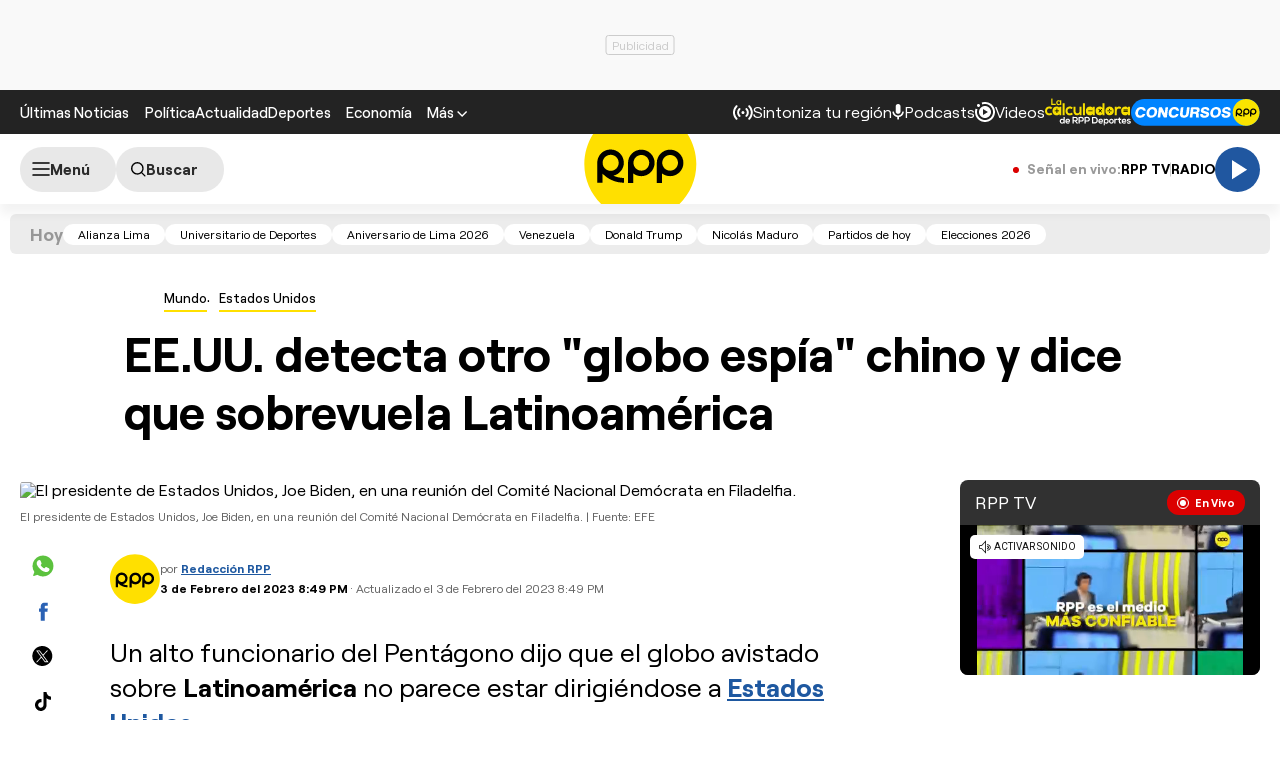

--- FILE ---
content_type: text/html; charset=UTF-8
request_url: https://rudo.video/live/rpptv
body_size: 3042
content:
<!DOCTYPE html>
<html>
<head>
<title>LIVE RPPTV</title>
<meta charset="utf-8">
<meta name="viewport" content="width=device-width, user-scalable=no, initial-scale=1.0, maximum-scale=1.0, minimum-scale=1.0">
<meta http-equiv="X-UA-Compatible" content="IE=edge,chrome=1">
<meta property="og:title" content="RPPTV">
<meta property="og:url" content="//rudo.video/live/rpptv">
<meta property="og:image" content="//cdn.rudo.video/assets/rpp-peru/live/live_b5ab2a7309a47d3effb7ade824cfffd01761581269.png">
<meta property="og:type" content="video">
<link rel="shortcut icon" type="image/x-icon" href="//rudo.video/public/dpsPlayer/8.21.1.n/skins/new.dps/img/favicon.png">
<link rel="stylesheet" href="//fonts.googleapis.com/css?family=Roboto:400,400i,700,700i">
<link rel="stylesheet" href="//rudo.video/public/dpsPlayer/8.21.1.n/skins/new.dps/videojs.min.css?v=195165199">
<link rel="stylesheet" href="//rudo.video/public/dpsPlayer/8.21.1.n/skins/new.dps/ima.min.css?v=195165199">
<link rel="stylesheet" href="//rudo.video/public/dpsPlayer/8.21.1.n/skins/new.dps/style.css?v=195165199">
<script src="https://ajax.googleapis.com/ajax/libs/jquery/1.12.4/jquery.min.js"></script>
<script src="https://www.gstatic.com/cv/js/sender/v1/cast_sender.js?loadCastFramework=1"></script>
<script src="//imasdk.googleapis.com/js/sdkloader/ima3.js"></script>
<script src="//rudo.video/public/dpsPlayer/8.21.1.n/video.js?v=195165199" type="text/javascript"></script>
<script src="//rudo.video/public/dpsPlayer/8.21.1.n/plugins/videojs.ima.js?v=195165199" type="text/javascript"></script>
<script src="//rudo.video/public/dpsPlayer/8.21.1.n/plugins/videojs-contrib-ads.min.js?v=195165199" type="text/javascript"></script>
<script src="//rudo.video/public/dpsPlayer/8.21.1.n/plugins/nuevo.min.js?v=195165199" type="text/javascript"></script>
<script src="//rudo.video/public/dpsPlayer/8.21.1.n/plugins/videojs-chromecast.min.js?v=195165199"></script>
<style type="text/css">
</style>
<script>
      (function(i,s,o,g,r,a,m){i['GoogleAnalyticsObject']=r;i[r]=i[r]||function(){
      (i[r].q=i[r].q||[]).push(arguments)},i[r].l=1*new Date();a=s.createElement(o),
      m=s.getElementsByTagName(o)[0];a.async=1;a.src=g;m.parentNode.insertBefore(a,m)
      })(window,document,'script','//www.google-analytics.com/analytics.js','ga');
      //ga('create', 'UA-38929304-1', 'auto');
      //ga('send', 'pageview');
        </script>
    </head>
<body>
        <div class="rudo__wrapper rudo-wrapper rudo-wrapper--is-live rudo-wrapper--header-visible  " id="afterPlayer">
            <video id="rudo-video" class="video-js vjs-big-play-centered vjs-default-skin" poster="//cdn.rudo.video/assets/rpp-peru/live/live_b5ab2a7309a47d3effb7ade824cfffd01761581269.png" ><source src="https://rudo.video/rudo.m3u8" type="application/x-mpegURL"></video>            <!--<div class="controls-banner is-hidden">-->
            <div class="controls-banner">
              <div class="controls-banner__container">
                <!--<a href="#" target="_blank">
                  <img src="https://via.placeholder.com/320x90/" alt="{title}" />
                </a>
                    <div id='div-gpt-ad-1648065987607-0' style='min-width: 320px; min-height: 50px;'>
                        <script>
                            googletag.cmd.push(function() { googletag.display('div-gpt-ad-1648065987607-0'); });
                        </script>
                    </div>-->
              </div>
            </div>

            <span class="tap-button">
                <i class="vjs-icon-volume-mute tap-button__icon" aria-hidden="true"></i>
                <span class="tap-button__label">ACTIVAR SONIDO</span>
            </span>

                          <span class="rudo__title rudo-title">
                  <span class="rudo-title__center">
                      <span class="rudo-title__label"></span>
                  </span>
                                </span>
            
            <div id="rudo-mark-box" class="rudo-mark-box rudo-mark-box--br" style="display: none;">
              <div class="rudo-mark-box__wrapper">
                <img src="https://placehold.co/100x100/" alt="{title}" class="rudo-mark-box__logo" />
              </div>
            </div>
        </div><!-- /.rudo-wrapper -->
        <script>
            var _dpssid="";
        </script>
                    <script src="https://redirector.rudo.video/mix/register/567ffde3fa319fadf3419efda25619456231dfea/rpptv/stream.js" type="text/javascript"></script>
                                <script>
            // GLOBAL VARS
            var durationVideo = 0;
            var Mobile=false
            var loopPlayer=false;
            var aboutTextDPS="RUDO LIVE P2P|OTT|VOD|CLIPPING|360|VR DIGITALPROSERVER.COM @ 2026";
            var aboutLinkDPS="https://www.digitalproserver.com";
            var aboutText= 'Digitalproserver | Movemos contenido';
            var aboutLink= 'https://www.digitalproserver.com';
            var mutedPlayer=false;
            var autoplayPlayer=false;
            var preloadPlayer='none';
            var streamType='live';
            var contentType='video';
            var videoAuthor='RPP Perú';
            var titleVideo='LIVE RPPTV';
            var slug='rpptv';
            var vkey='rpptv';
            var catName='rpp-peru';
            var $video       = $('#rudo-video');
            var $titleHeader = $('.rudo-title');
            var videoOnly = false;
            var scr = 0;
            var adsURL='https://rudo.video/ads/vmap/'+streamType+'/'+slug+'?url=https://rpp.pe/mundo/actualidad/eeuu-detecta-otro-globo-espia-chino-y-dice-que-sobrevuela-latinoamerica-noticia-1464452';
                        var streamURL='https://redirector.rudo.video/hls-video/567ffde3fa319fadf3419efda25619456231dfea/rpptv/rpptv.smil/playlist.m3u8?did='+_dpssid;
            var typeStreamURL='application/x-mpegurl';
            var streamAutoplay=1;
            var streamVolume=0.7;
            var dvr= 0;
            var liveUiDVR=false;
            var posterIMG='//cdn.rudo.video/assets/rpp-peru/live/live_b5ab2a7309a47d3effb7ade824cfffd01761581269.png';
            var haveAds=1;
            var customBranding='1';
            var playout='';
            var savedata='';
            var offlineFile='https://unlimited7-us.dps.live/vod/cl/dps/0/offline.mp4';
            var apiAds='0';
            var DAI=0;
            var DAITK=0;
            var dpsssai=0;
            var ASK='T4-TqvB_S1e4oVP9QbO6VQ';
            var DV=1;
            var videoElement = '<video id="rudo-video" class="video-js vjs-big-play-centered vjs-default-skin" poster="//cdn.rudo.video/assets/rpp-peru/live/live_b5ab2a7309a47d3effb7ade824cfffd01761581269.png" ><source src="https://rudo.video/rudo.m3u8" type="application/x-mpegURL"></video>';
            var CmC3 = 'RUDOVIDEO';
            var urlRef = 'rpp.pe';
            var subscription = '0';
            var st= '';
            var platform ='';
            var options = {
                id: 'rudo-video',
                disableVideoPlayPauseClick: true,
                adTagUrl: adsURL,
			vpaidMode: 'INSECURE',
			debug: true,
			adsRenderingSettings:{useStyledLinearAds:false},
			preventLateAdStart: true,
			disableCustomPlaybackForIOS10Plus: true,
                contentIsLive: true,
                prerollTimeout: 3000,
                showCountdown: true
            };
        </script>
                <script src="//rudo.video/public/dpsPlayer/8.21.1.n/live-jireh.js?v=195165199&ch=rpptv" type="text/javascript"></script>
                <script>
            var dpsRoolz="btlx";
                    </script>
                        <!-- 0.7 1 3.15.16.200 US https: rpptv 01/18/2026 12:49:49 am Mozilla/5.0 (Macintosh; Intel Mac OS X 10_15_7) AppleWebKit/537.36 (KHTML, like Gecko) Chrome/131.0.0.0 Safari/537.36; ClaudeBot/1.0; +claudebot@anthropic.com) rudo.video ref https://rpp.pe/mundo/actualidad/eeuu-detecta-otro-globo-espia-chino-y-dice-que-sobrevuela-latinoamerica-noticia-1464452 - 3.15.16.200 9 3.15.16.200, 3.15.16.200 -> 0 type 0 odos 0 haveads 1 16509 AMAZON-02 Amazon.com Amazon.com-false secure  -->

        <script>
          window.addEventListener('click', function(event) {
            if (!event.target.closest('video')) return;
            // Disabled on 9-16 Mode
            if (document.querySelector('.rudo-wrapper').classList.contains('mode-9-16')) return;

            const $rudoVideo = document.querySelector('#rudo-video');

            if ($rudoVideo.classList.contains('vjs-playing')) {
              player.pause();
            } else {
              player.play();
            }
          });
        </script>

        <script>
          player.ready(function() {
            if (player.textTrackSettings) {
              const modalTextTrackSettings = document.querySelector('.vjs-text-track-settings');
              if (!modalTextTrackSettings) return;
              const windowOpacity = modalTextTrackSettings.querySelector('.vjs-window-opacity');
              if (!windowOpacity) return;
              const windowOpacitySelect = windowOpacity.querySelector('select');
              if (!windowOpacitySelect) return;

              windowOpacitySelect.selectedIndex = 1;
              windowOpacitySelect.dispatchEvent(new Event('change'));
            }
          });
        </script>
    </body>
</html>


--- FILE ---
content_type: text/html; charset=UTF-8
request_url: https://redirector.rudo.video/mix/register/567ffde3fa319fadf3419efda25619456231dfea/rpptv/stream.js
body_size: 176
content:
var _sh = "567ffde3fa319fadf3419efda25619456231dfea"
var _dpssid = "b2206667973696c2e30a12a9"
var _channel = "rpptv"
var _ref = "rudo.video/live/rpptv"
var _sid = "ba5t1l1xb2997473763696c2e30a12c4" 

--- FILE ---
content_type: text/html; charset=utf-8
request_url: https://www.google.com/recaptcha/api2/aframe
body_size: 246
content:
<!DOCTYPE HTML><html><head><meta http-equiv="content-type" content="text/html; charset=UTF-8"></head><body><script nonce="0UcLxwg1_cuDKbspqANjnA">/** Anti-fraud and anti-abuse applications only. See google.com/recaptcha */ try{var clients={'sodar':'https://pagead2.googlesyndication.com/pagead/sodar?'};window.addEventListener("message",function(a){try{if(a.source===window.parent){var b=JSON.parse(a.data);var c=clients[b['id']];if(c){var d=document.createElement('img');d.src=c+b['params']+'&rc='+(localStorage.getItem("rc::a")?sessionStorage.getItem("rc::b"):"");window.document.body.appendChild(d);sessionStorage.setItem("rc::e",parseInt(sessionStorage.getItem("rc::e")||0)+1);localStorage.setItem("rc::h",'1768697397376');}}}catch(b){}});window.parent.postMessage("_grecaptcha_ready", "*");}catch(b){}</script></body></html>

--- FILE ---
content_type: application/javascript; charset=utf-8
request_url: https://fundingchoicesmessages.google.com/f/AGSKWxW5lv-o9Ua0G1eK1yEskrHr3ffCJAKo2Q_9gFFO72K5WnXQ1LG50hhF7XJzMrY17T38_w0D40Zo0P-lClo1ScD1qAxOQNon2WA_LCGIJu_bqE5tiZbBGDM8sTSnxDS07nh5-Q0P554ORR8HAVN9QhWdWtCmaJa7-FeZSPUu3lhQxqehrPFhMkyQGBRr/_/easyads./960_60_/ad/banner?/ad_master__sidebar_ad/
body_size: -1291
content:
window['04ae1b72-3026-489d-ad29-413a260bbe84'] = true;

--- FILE ---
content_type: text/plain; charset=UTF-8
request_url: https://at.teads.tv/fpc?analytics_tag_id=PUB_24690&tfpvi=&gdpr_status=22&gdpr_reason=220&gdpr_consent=&ccpa_consent=&shared_ids=&sv=d656f4a&
body_size: 56
content:
OTg0Y2UxMzQtMjNmNi00NWM2LTllNTAtMTY0YzJjYmM3Mjk3Iy04LTM=